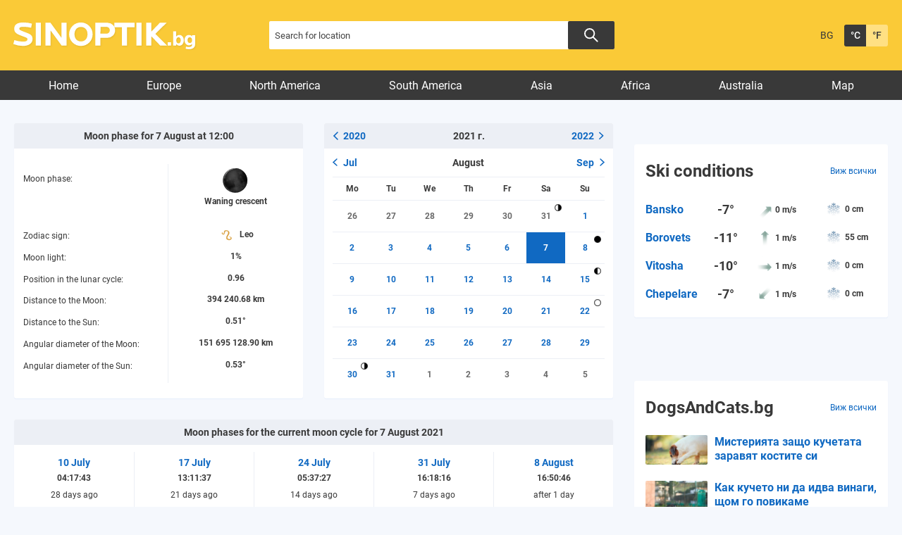

--- FILE ---
content_type: text/html; charset=UTF-8
request_url: https://weather.sinoptik.bg/moon-phase/2021/08/07
body_size: 12714
content:
<!DOCTYPE html>
<html lang="bg">
<head>

    <!-- test 111 -->
    <meta charset="UTF-8">
    <meta name="robots" content="index, follow, max-image-preview:large">
    <link rel="dns-prefetch" href="//m.netinfo.bg">
    <link rel="dns-prefetch" href="//a.abv.bg">
    <link rel="dns-prefetch" href="//diff3.smartadserver.com">
    <link rel="stylesheet" href="https://m3.netinfo.bg/sinoptik/css/main-4.7.min.css?v=20250905">
    <!-- <link rel="stylesheet" href="https://apisinoptik.ni.bg/resources/css/main-4.7.min.css"> -->
    <link rel="stylesheet" href="https://m3.netinfo.bg/sinoptik/css/jquery-ui.css">
    <link rel="stylesheet" href="https://cdnjs.cloudflare.com/ajax/libs/Chart.js/2.8.0/Chart.min.css">
    <!--[if IE]>
    <link href="https://m3.netinfo.bg/sinoptik/css/ie_only_style-0.1.css" rel="stylesheet" type="text/css"><![endif]-->
    <!--[if IE 9]>
    <link href="https://m3.netinfo.bg/sinoptik/css/ie9_only_style.css" rel="stylesheet" type="text/css" media="all"><![endif]-->
                <link rel="stylesheet" href="https://m3.netinfo.bg/sinoptik/css/moon-0.2.css">            <link rel="shortcut icon" type="image/x-icon"
          href="https://m.netinfo.bg/sinoptik/images/favicon.ico?v=1">
    <script src="https://m5.netinfo.bg/jquery/niquery.js"></script>
    <script src="https://m4.netinfo.bg/sinoptik/js/jquery-ui.js"></script>
    <script src="https://m4.netinfo.bg/sinoptik/js/plugins.min.js"></script>
    
    <script src="https://sinoptik.bg/js/interface.js?v=20250624"></script>
    <script src="https://cdnjs.cloudflare.com/ajax/libs/Chart.js/2.8.0/Chart.bundle.min.js"></script>
    <script src="https://m.netinfo.bg/assets/richMedia.js?v=07" crossorigin="anonymous"></script>
    <!--[if lt IE 9]>
    <script src="https://html5shiv.googlecode.com/svn/trunk/html5.js"></script><![endif]-->
    <title>Moon phase for  7 August 2021 at 12:00 - Sinoptik.bg</title>
    <meta name="description" content="Waning crescent, zodiac sign: leo, moon light: 1%, position in the lunar cycle: 0.96. Moon phases for year 2021">
    <meta property="fb:admins" content="692215833">
    <meta property="fb:app_id" content="175064929208472">
    <!--<meta property="og:title" content="Moon phase for  7 August 2021 at 12:00 - Sinoptik.bg"> -->
    <meta property="og:title" content="Moon phase for  7 August 2021 at 12:00 - Sinoptik.bg">
    <meta property="og:type" content="article">

    <meta property="og:url" content="https://weather.sinoptik.bg/moon-phase/2021/08/07">
    <meta property="og:image" content="https://m.netinfo.bg/sinoptik/icons/moon/big/m29.jpg">
    <meta property="og:image:width" content="655">
    <meta property="og:image:height" content="356">
    <meta property="og:site_name" content="Weather.sinoptik.bg - Weather forecasts and conditions for 80 000 locations in the whole world">
    <meta property="og:description" content="">
  

            <link rel="alternate" href="https://www.sinoptik.bg/moon-phase/2021/08/07" hreflang="bg-BG">
        <link rel="alternate" href="https://weather.sinoptik.bg/moon-phase/2021/08/07" hreflang="en-BG">
        <link rel="canonical"
              href="https://weather.sinoptik.bg/moon-phase/2021/08/07">

        <link rel="alternate" media="only screen and (max-width: 640px)"
              href="https://m.sinoptik.bg/moon-phase/2021/08/07">
        <link rel="alternate" media="only screen and (max-width: 640px)" href="https://m.sinoptik.bg/moon-phase/2021/08/07">

        
    
        

    <link rel="manifest" href="/manifest.json">
    <script>
        console.log('New Foreca API');
        function getCookie(name) {
            var value = "; " + document.cookie;
            var parts = value.split("; " + name + "=");
            if (parts.length == 2) return parts.pop().split(";").shift();
        }

        var segmentsnetinfo;
        var dmpcity;
        var sas_target_netinfo = "";


        if (typeof (Storage) !== "undefined") {
            segmentsnetinfo = localStorage.getItem('NetinfoSegs');
            dmpcity = localStorage.getItem('NetinfoRegion');
        } else if (navigator.cookieEnabled) {
            segmentsnetinfo = getCookie('NetinfoSegs');
            dmpcity = getCookie('NetinfoRegion');
        }

        if (segmentsnetinfo != null) {
            segmentsnetinfo = segmentsnetinfo.replace(/\[|\]/g, '');
            segmentsnetinfo = segmentsnetinfo.split('.');

            for (x in segmentsnetinfo) {
                sas_target_netinfo += 'netinfodmp=' + segmentsnetinfo[x] + ';';
            }
        }
        if (dmpcity != null) {
            sas_target_netinfo += 'dmpcity=' + dmpcity + ';';
        }
    </script>
    <script src="https://cdn.onesignal.com/sdks/OneSignalSDK.js" async></script>
    <script>
        var OneSignal = window.OneSignal || [];
        OneSignal.push(["init", {
            appId: "62a81730-cb16-426d-a1fa-2dd4bf74186e",
            autoRegister: true,
            requiresUserPrivacyConsent: true,
            welcomeNotification: {
                "title": "Sinoptik",
                "message": "Благодарим ви за абонамента",
            },
            notifyButton: {
                enable: true,
                displayPredicate: function () {
                    return OneSignal.isPushNotificationsEnabled()
                        .then(function (isEnabled) {
                            return !isEnabled;
                        });
                },
                size: 'small',
                prenotify: true,
                showCredit: false,
                text: {
                    'tip.state.unsubscribed': 'Получaвайте известия от Sinoptik',
                    'tip.state.subscribed': "Абонирани сте за известия",
                    'tip.state.blocked': "Блокирахте получаването на известия",
                    'message.prenotify': 'Натиснете тук за абонамент за известия',
                    'message.action.subscribed': "Благодарим за абонамента!",
                    'message.action.resubscribed': "Абонирани сте за известия",
                    'message.action.unsubscribed': "Изпращането на известия е прекратено",
                    'dialog.main.title': 'Настройки на известията',
                    'dialog.main.button.subscribe': 'Абонирайте се',
                    'dialog.main.button.unsubscribe': 'Прекратяване на абонамента',
                    'dialog.blocked.title': 'Отблокиране на известията',
                    'dialog.blocked.message': "Следвайте инструкциите, за да активирате известията:"
                },
                colors: {
                    'circle.background': 'rgb(42,42,42)',
                    'badge.background': 'rgb(42,42,42)',
                    'dialog.button.background': 'rgb(42,42,42)',
                    'dialog.button.background.hovering': 'rgb(248,248,248)',
                },
            }
        }]);
        OneSignal.push(function () {
            var tags = {};
            if (dmpcity != null) {
                tags["dmpcity"] = dmpcity;
            }
            if (segmentsnetinfo != null) {
                if (typeof (segmentsnetinfo) === 'string') {
                    segmentsnetinfo = segmentsnetinfo.replace(/\[|\]/g, '');
                    segmentsnetinfo = segmentsnetinfo.split(',');
                }

                for (segment of segmentsnetinfo) {
                    tags[segment] = 1;
                }
            }

            if (Object.keys(tags).length) {
                OneSignal.sendTags(tags);
            }
        });

        //cookie must contain string "2222222" or with more "2" (up to 15)
        if (/2{5,15}/.test(getCookie('netinfo_consent_bit'))) {
            var consent = true;
        }
        setTimeout(userTappedProvideConsentButton, 2000);

        function userTappedProvideConsentButton() {
            if (typeof consent !== 'undefined') {
                // Will initialize the SDK and register for push notifications
                OneSignal.push(function () {
                    OneSignal.provideUserConsent(true);
                });
            }
        }
    </script>


    <script async="async" src='https://www.googletagservices.com/tag/js/gpt.js'></script>
    <script>
        var googletag = googletag || {};
        googletag.cmd = googletag.cmd || [];
    </script>

        <script src="https://lib.wtg-ads.com/publisher/www.sinoptik.bg/lib.min.js" async></script>
    <script src="https://btloader.com/tag?o=5194763873026048&upapi=true"></script>

    <script>
        var w2g = w2g || {};
        w2g.targeting = {};
        w2g.hostname = 'www.sinoptik.bg';

        /* modify SAS target with Krux segments */
        sas_target = ';abtest=A;' + ';' + sas_target_netinfo;
        sas_target += ';' + sas_target_netinfo;
        sas_target = sas_target.replace("&", ";");
        

        $.ajax({ 
            url: '/ivt.php?ip=13.59.62.144',
            type: 'GET',
            dataType: 'text',
            timeout: 700,//ms
            success: function (data) {
                sas_target += ';ivt=' + data + ';';;
                w2g.targeting['ivt'] = [data];//JIC
                console.log("ivt: " + data );
            },
            error: function (error) {
                sas_target += ';ivt=0;';
                w2g.targeting['ivt'] = ['0'];//JIC
                console.log("ivt failed: ", error);
            }
        });
        
        /* modify SAS target with Krux segments */
        var dfp_target = sas_target.split(";");
        dfp_target.forEach(function (entry) {
            onetarget = entry.split("=");
            if (w2g.targeting[onetarget[0]] === 'undefined' || w2g.targeting[onetarget[0]] === null || !w2g.targeting[onetarget[0]]) {
                w2g.targeting[onetarget[0]] = [onetarget[1]];
            } else {
                w2g.targeting[onetarget[0]].push(onetarget[1]);
            }
        });

        w2g.cmd = w2g.cmd || [];
        if (/2{5,15}/.test(getCookie('netinfo_consent_bit'))) {
            var consent = true;
        }
        if (typeof consent !== 'undefined') {
            w2g.cmd.push(function () {
                w2g.run(consent);
            });
        }


    </script>
        
    <!-- Facebook Pixel Code -->
    <script>
    !function(f,b,e,v,n,t,s) {if(f.fbq)return;n=f.fbq=function(){n.callMethod?
    n.callMethod.apply(n,arguments):n.queue.push(arguments)};
    if(!f._fbq)f._fbq=n;n.push=n;n.loaded=!0;n.version='2.0';
    n.queue=[];t=b.createElement(e);t.async=!0;
    t.src=v;s=b.getElementsByTagName(e)[0];
    s.parentNode.insertBefore(t,s)}(window, document,'script',
    'https://connect.facebook.net/en_US/fbevents.js');
    fbq('init', '757451251371059');
    fbq('track', 'PageView');
    </script>
    
    <!-- End Facebook Pixel Code -->
    
    <!--  
        <style type="text/css">nav li a {
                padding: 7px 25px 2px;
                padding: 8px 21px 2px \9; /*ie8 fix*/
            }
        </style>
     -->

</head>
<body>
    <noscript>
        <img
            src="https://www.facebook.com/tr?id=757451251371059&ev=PageView&noscript=1"
            height="1" width="1" style="display:none" alt="">
    </noscript>
    <!-- Google Tag Manager -->
<script>
  dataLayer = [];
</script>
<noscript><iframe src="//www.googletagmanager.com/ns.html?id=GTM-54V594"
height="0" width="0" style="display:none;visibility:hidden"></iframe></noscript>
<script>(function(w,d,s,l,i){w[l]=w[l]||[];w[l].push({'gtm.start':
new Date().getTime(),event:'gtm.js'});var f=d.getElementsByTagName(s)[0],
j=d.createElement(s),dl=l!='dataLayer'?'&l='+l:'';j.async=true;j.src=
'//www.googletagmanager.com/gtm.js?id='+i+dl;f.parentNode.insertBefore(j,f);
})(window,document,'script','dataLayer','GTM-54V594');</script>
<!-- End Google Tag Manager -->

    <!-- HEADER BEGIN -->
    <header class="headerMain">
        <div class="wrapper">
            <a href="https://weather.sinoptik.bg/" class="sinoptikLogo" >Weather forecasts from Sinoptik.bg</a>
            <div class="searchTop">
                <form method="get" action="https://weather.sinoptik.bg/search">
                    <input type="text" id="searchField" name="q" title="Search for location"
                            value=""
                            class="searchTopField blur">
                            <button class="searchTopButton"></button>
                    <!-- <button class="searchTopButton">Search</button> -->
                    
                    <!-- <p class="radioButtons">
                        <input type="radio" id="inSinoptik" name="in" value="sinoptik" checked="checked"/>
                        <label for="inSinoptik">In Sinoptik.bg</label>
                        <input type="radio" id="inMap" name="in" value="map"/>
                        <label for="inMap">In map</label>
                    </p> -->
                </form>
            </div>
            <div class="memberArea_tempScales">
                <div class="tempScales">
                                            <a href="https://www.sinoptik.bg/moon-phase/2021/08/07" class="langSelect"
                            title="Българска версия">BG</a>
                                    </div>
                <div class="tempScales">
                    <a href="javascript:;" onclick="SetCookie('units', 'C', 1500, '/', '.sinoptik.bg');
                                    window.location.reload();"
                        class="tempDegree selected"
                        title="Celsius">&deg;C</a>
                    <a href="javascript:;" onclick="SetCookie('units', 'F', 1500, '/', '.sinoptik.bg');
                                    window.location.reload();"
                        class="tempFahrenheit"
                        title="Fahrenheit">&deg;F</a>
                </div>
            </div>
            <!-- <div class="mobileSocialWidgets">
                <a href="https://m.sinoptik.bg/?view=mobile" target="_blank"
                    class="mobile"
                    title="Mobile version">Mobile version</a>
                <a href="http://www.facebook.com/Sinoptik.bg" target="_blank" class="fb"
                    title="Become a fan">Become a fan</a>
                <a href="https://instagram.com/sinoptik.bg" target="_blank" class="insta"
                    title="Instagram account">Instagram account</a>
                <a href="https://weather.sinoptik.bg/widgets" class="widgetsIco"
                    title="Weather in your site">Weather in your site</a>
            </div> -->
        </div>
    </header>
    <!-- HEADER END -->
                       
    <!-- NAVIGATION BEGIN -->
    <nav>
         
        <div class="wrapper">
            <ul>
                <li class="first">
                    <a href="https://weather.sinoptik.bg/">Home</a>
                </li>
                                    <li>
                        <a href="https://weather.sinoptik.bg/locations/europe">Europe</a>
                    </li>
                    <li>
                        <a href="https://weather.sinoptik.bg/locations/north-america">North America</a>
                    </li>
                    <li>
                        <a href="https://weather.sinoptik.bg/locations/south-america">South America</a>
                    </li>
                    <li>
                        <a href="https://weather.sinoptik.bg/locations/asia">Asia</a>
                    </li>
                    <li>
                        <a href="https://weather.sinoptik.bg/locations/africa">Africa</a>
                    </li>
                    <li>
                        <a href="https://weather.sinoptik.bg/locations/australia">Australia</a>
                    </li>
                    <li class="last">
                        <a href="https://weather.sinoptik.bg/map">Map</a>
                    </li>
                                            </ul>       
        </div>
    </nav>
    <!-- NAVIGATION END --> 
   
    <div class="wrapper">
    

        <div style="text-align:center">
<!--    <script>
        //create fake element, that will be removed by AdBlocker
        var test = document.createElement('div');
        test.innerHTML = '&nbsp;';
        test.className = 'adsbox';
        document.body.appendChild(test);
        setTimeout(function(){ doFallback(); },2000);
        

        //if that element is remved - show Adwise
        function doFallback(){
            if ($('.adsbox').length<3) {
                adwise_w = 728;
                adwise_h = 90;
                adwise_publisher_id = 2307;
                adwise_channel_id = 2;
                adwise_ads = 2;
                document.write('<script src="//i.adwise.bg/context/context-0.1.js"><\/script>');
            }
        }
    </script>-->
</div>

        <!-- CONTAINER BEGIN -->
        <div class="container">

            
            <!-- MY CITIES BEGIN -->
                        <!-- MY CITIES END -->

            
            <!-- MAIN BLOCK BEGIN -->
            
            <div class="main-responsive-grid ">
                <div class="mainBlock "> 
                
                    <div class="article-header">
                                            </div>
                    <div class="category-title">
                        <h1>
                                                    </h1>
                    </div>
                                            <div class="moon-phase-container">
    <div class="tblBlock currentBlock">
        <h2>Moon phase for  7 August at 12:00</h2>
        <div class="moon-phase-lables">
            <div class="wf5dayContent">
                <span class="wf5dayHeading wf5dayMoonPhaseHeading">Moon phase:</span>
                <span class="wf5dayHeading">Zodiac sign:</span>
                <span class="wf5dayHeading">Moon light:</span>
                <span class="wf5dayHeading wf5dayMoonCycleHeading">Position in the lunar cycle:</span>            
                <span class="wf5dayHeading">Distance to the Moon:</span>
                <span class="wf5dayHeading">Distance to the Sun:</span>
                <span class="wf5dayHeading">Angular diameter of the Moon:</span>
                <span class="wf5dayHeading">Angular diameter of the Sun:</span>
            </div>        
            <div class="wf5dayRightContent">
                <div class="wfFridayContent wf5dayRight">
                    <span class="wf5dayRighValue wf5dayRightMoonPhaseValue">
                        <img src="https://m.netinfo.bg/sinoptik/icons/moon/m29.png" width="37" height="38" alt="Waning crescent">
                        <br>
                        Waning crescent                    </span>
                    <span class="wf5dayRighValue wf5dayRighValueZodia">
                        <img src="https://m.netinfo.bg/sinoptik/icons/zodiac/small/Leo.png" alt="">
                        Leo                    </span>
                    <span class="wf5dayRighValue">
                        1%                    </span>
                    <span class="wf5dayRighValue wf5dayRightMoonCycleValue">
                        0.96                    </span>
                    <span class="wf5dayRighValue">
                        394 240.68 km                    </span>
                    <span class="wf5dayRighValue">
                        0.51&deg;                    </span>
                    <span class="wf5dayRighValue">
                        151 695 128.90 km                    </span>
                    <span class="wf5dayRighValue">
                        0.53&deg;                    </span>
                </div>
            </div>
        </div>
    </div>

    <div class="tblBlock calendarBlock">
        <h2>
                                        <a href="https://weather.sinoptik.bg/moon-phase/2020" class="headLink leftLink">
                    <svg xmlns="http://www.w3.org/2000/svg" width="6.717" height="11.303" viewBox="0 0 6.717 11.303">
                        <g data-name="Group 9432" transform="translate(5.656 1.061) rotate(90)">
                            <path data-name="Line 104" d="M0,4.6,4.6,0" transform="translate(4.596 0) rotate(90)" fill="none" stroke-linecap="round" stroke-width="1.5"/>
                            <path data-name="Line 104" d="M0,0,4.6,4.586" transform="translate(9.182 0) rotate(90)" fill="none" stroke-linecap="round" stroke-width="1.5"/>
                        </g>
                    </svg> 2020                </a>
                        2021 г.
                            <a href="https://weather.sinoptik.bg/moon-phase/2022" class="headLink rightLink">
                    2022                    <svg xmlns="http://www.w3.org/2000/svg" width="6.717" height="11.303" viewBox="0 0 6.717 11.303">
                        <g data-name="Group 9432" transform="translate(5.656 1.061) rotate(90)">
                            <path data-name="Line 104" d="M0,4.6,4.6,0" transform="translate(4.596 0) rotate(90)" fill="none" stroke-linecap="round" stroke-width="1.5"/>
                            <path data-name="Line 104" d="M0,0,4.6,4.586" transform="translate(9.182 0) rotate(90)" fill="none" stroke-linecap="round" stroke-width="1.5"/>
                        </g>
                    </svg>
                </a>
                    </h2>
        <div class="calendar-container">
            <table class="calendar">

<tr>
<th class="prev" colspan="2"><a href="https://weather.sinoptik.bg/moon-phase/2021/07">Jul</a></th>
<th colspan="3">August</th>
<th class="next" colspan="2"><a href="https://weather.sinoptik.bg/moon-phase/2021/09">Sep</a></th>
</tr>

<tr class="weekdays">
<td class="c1">Mo</td><td class="c2">Tu</td><td class="c3">We</td><td class="c4">Th</td><td class="c5">Fr</td><td class="c6">Sa</td><td class="c7">Su</td>
</tr>

<tr class="r1">
<td class="other c1 "><a href="https://weather.sinoptik.bg/moon-phase/2021/07/26" class="">26</a></td><td class="other c2 "><a href="https://weather.sinoptik.bg/moon-phase/2021/07/27" class="">27</a></td><td class="other c3 "><a href="https://weather.sinoptik.bg/moon-phase/2021/07/28" class="">28</a></td><td class="other c4 "><a href="https://weather.sinoptik.bg/moon-phase/2021/07/29" class="">29</a></td><td class="other c5 "><a href="https://weather.sinoptik.bg/moon-phase/2021/07/30" class="">30</a></td><td class="other c6 weekend"><a href="https://weather.sinoptik.bg/moon-phase/2021/07/31" class="last_quarter">31</a></td><td class="c7 weekend"><a href="https://weather.sinoptik.bg/moon-phase/2021/08/01" class="">1</a></td>
</tr>

<tr class="r2">
<td class="c1 "><a href="https://weather.sinoptik.bg/moon-phase/2021/08/02" class="">2</a></td><td class="c2 "><a href="https://weather.sinoptik.bg/moon-phase/2021/08/03" class="">3</a></td><td class="c3 "><a href="https://weather.sinoptik.bg/moon-phase/2021/08/04" class="">4</a></td><td class="c4 "><a href="https://weather.sinoptik.bg/moon-phase/2021/08/05" class="">5</a></td><td class="c5 "><a href="https://weather.sinoptik.bg/moon-phase/2021/08/06" class="">6</a></td><td class="c6 weekend selected"><a href="https://weather.sinoptik.bg/moon-phase/2021/08/07" class="">7</a></td><td class="c7 weekend"><a href="https://weather.sinoptik.bg/moon-phase/2021/08/08" class="new_moon">8</a></td>
</tr>

<tr class="r3">
<td class="c1 "><a href="https://weather.sinoptik.bg/moon-phase/2021/08/09" class="">9</a></td><td class="c2 "><a href="https://weather.sinoptik.bg/moon-phase/2021/08/10" class="">10</a></td><td class="c3 "><a href="https://weather.sinoptik.bg/moon-phase/2021/08/11" class="">11</a></td><td class="c4 "><a href="https://weather.sinoptik.bg/moon-phase/2021/08/12" class="">12</a></td><td class="c5 "><a href="https://weather.sinoptik.bg/moon-phase/2021/08/13" class="">13</a></td><td class="c6 weekend"><a href="https://weather.sinoptik.bg/moon-phase/2021/08/14" class="">14</a></td><td class="c7 weekend"><a href="https://weather.sinoptik.bg/moon-phase/2021/08/15" class="first_quarter">15</a></td>
</tr>

<tr class="r4">
<td class="c1 "><a href="https://weather.sinoptik.bg/moon-phase/2021/08/16" class="">16</a></td><td class="c2 "><a href="https://weather.sinoptik.bg/moon-phase/2021/08/17" class="">17</a></td><td class="c3 "><a href="https://weather.sinoptik.bg/moon-phase/2021/08/18" class="">18</a></td><td class="c4 "><a href="https://weather.sinoptik.bg/moon-phase/2021/08/19" class="">19</a></td><td class="c5 "><a href="https://weather.sinoptik.bg/moon-phase/2021/08/20" class="">20</a></td><td class="c6 weekend"><a href="https://weather.sinoptik.bg/moon-phase/2021/08/21" class="">21</a></td><td class="c7 weekend"><a href="https://weather.sinoptik.bg/moon-phase/2021/08/22" class="full_moon">22</a></td>
</tr>

<tr class="r5">
<td class="c1 "><a href="https://weather.sinoptik.bg/moon-phase/2021/08/23" class="">23</a></td><td class="c2 "><a href="https://weather.sinoptik.bg/moon-phase/2021/08/24" class="">24</a></td><td class="c3 "><a href="https://weather.sinoptik.bg/moon-phase/2021/08/25" class="">25</a></td><td class="c4 "><a href="https://weather.sinoptik.bg/moon-phase/2021/08/26" class="">26</a></td><td class="c5 "><a href="https://weather.sinoptik.bg/moon-phase/2021/08/27" class="">27</a></td><td class="c6 weekend"><a href="https://weather.sinoptik.bg/moon-phase/2021/08/28" class="">28</a></td><td class="c7 weekend"><a href="https://weather.sinoptik.bg/moon-phase/2021/08/29" class="">29</a></td>
</tr>

<tr class="r6">
<td class="c1 "><a href="https://weather.sinoptik.bg/moon-phase/2021/08/30" class="last_quarter">30</a></td><td class="c2 "><a href="https://weather.sinoptik.bg/moon-phase/2021/08/31" class="">31</a></td><td class="other c3 "><a href="https://weather.sinoptik.bg/moon-phase/2021/09/01" class="">1</a></td><td class="other c4 "><a href="https://weather.sinoptik.bg/moon-phase/2021/09/02" class="">2</a></td><td class="other c5 "><a href="https://weather.sinoptik.bg/moon-phase/2021/09/03" class="">3</a></td><td class="other c6 weekend"><a href="https://weather.sinoptik.bg/moon-phase/2021/09/04" class="">4</a></td><td class="other c7 weekend"><a href="https://weather.sinoptik.bg/moon-phase/2021/09/05" class="">5</a></td>
</tr>

</table>        </div>
    </div>
</div>
    <div class="tblBlock huntBlock">
        <h2>Moon phases for the current moon cycle for  7 August 2021</h2>
        <div class="wf5dayRightContent">
                                        <a class="wfFridayContent wf5dayRight first" href="https://weather.sinoptik.bg/moon-phase/2021/07/10" title="See moon phase for 10 July">
                    <span class="wf5dayRighValue wf5dayRighDateValue">
                        <strong>
                            10 July                        </strong>
                        <br>
                        04:17:43                    </span>
                    <span class="wf5dayRighValue wf5dayRighValueZodia">
                                                28 days ago                    </span>
                    <span class="wf5dayRighValue wf5dayRightMoonPhaseValue">
                        <img src="https://m.netinfo.bg/sinoptik/icons/moon/m1.png" width="37" height="38" alt="New moon">
                        <br>
                        New moon                    </span>
                    <span class="wf5dayRighValue wf5dayRighValueZodia help" title="Moon light: 0% / Position in the lunar cycle: 0">
                        0% / 0                    </span>
                </a>
                                            <a class="wfFridayContent wf5dayRight" href="https://weather.sinoptik.bg/moon-phase/2021/07/17" title="See moon phase for 17 July">
                    <span class="wf5dayRighValue wf5dayRighDateValue">
                        <strong>
                            17 July                        </strong>
                        <br>
                        13:11:37                    </span>
                    <span class="wf5dayRighValue wf5dayRighValueZodia">
                                                21 days ago                    </span>
                    <span class="wf5dayRighValue wf5dayRightMoonPhaseValue">
                        <img src="https://m.netinfo.bg/sinoptik/icons/moon/m8.png" width="37" height="38" alt="First quarter">
                        <br>
                        First quarter                    </span>
                    <span class="wf5dayRighValue wf5dayRighValueZodia help" title="Moon light: 50% / Position in the lunar cycle: 0.25">
                        50% / 0.25                    </span>
                </a>
                                            <a class="wfFridayContent wf5dayRight" href="https://weather.sinoptik.bg/moon-phase/2021/07/24" title="See moon phase for 24 July">
                    <span class="wf5dayRighValue wf5dayRighDateValue">
                        <strong>
                            24 July                        </strong>
                        <br>
                        05:37:27                    </span>
                    <span class="wf5dayRighValue wf5dayRighValueZodia">
                                                14 days ago                    </span>
                    <span class="wf5dayRighValue wf5dayRightMoonPhaseValue">
                        <img src="https://m.netinfo.bg/sinoptik/icons/moon/m16.png" width="37" height="38" alt="Full moon">
                        <br>
                        Full moon                    </span>
                    <span class="wf5dayRighValue wf5dayRighValueZodia help" title="Moon light: 100% / Position in the lunar cycle: 0.5">
                        100% / 0.5                    </span>
                </a>
                                            <a class="wfFridayContent wf5dayRight" href="https://weather.sinoptik.bg/moon-phase/2021/07/31" title="See moon phase for 31 July">
                    <span class="wf5dayRighValue wf5dayRighDateValue">
                        <strong>
                            31 July                        </strong>
                        <br>
                        16:18:16                    </span>
                    <span class="wf5dayRighValue wf5dayRighValueZodia">
                                                7 days ago                    </span>
                    <span class="wf5dayRighValue wf5dayRightMoonPhaseValue">
                        <img src="https://m.netinfo.bg/sinoptik/icons/moon/m23.png" width="37" height="38" alt="Last quarter">
                        <br>
                        Last quarter                    </span>
                    <span class="wf5dayRighValue wf5dayRighValueZodia help" title="Moon light: 50% / Position in the lunar cycle: 0.75">
                        50% / 0.75                    </span>
                </a>
                                            <a class="wfFridayContent wf5dayRight" href="https://weather.sinoptik.bg/moon-phase/2021/08/08" title="See moon phase for  8 August">
                    <span class="wf5dayRighValue wf5dayRighDateValue">
                        <strong>
                             8 August                        </strong>
                        <br>
                        16:50:46                    </span>
                    <span class="wf5dayRighValue wf5dayRighValueZodia">
                                                after 1 day                    </span>
                    <span class="wf5dayRighValue wf5dayRightMoonPhaseValue">
                        <img src="https://m.netinfo.bg/sinoptik/icons/moon/m1.png" width="37" height="38" alt="New moon">
                        <br>
                        New moon                    </span>
                    <span class="wf5dayRighValue wf5dayRighValueZodia help" title="Moon light: 0% / Position in the lunar cycle: 0">
                        0% / 0                    </span>
                </a>
                                    </div>
    </div>

    <div class="tblBlock huntBlock">
        <h2>Moon phases for the days after  7 August 2021</h2>
        <div class="wf5dayRightContent">
                                        <a class="wfFridayContent wf5dayRight first" href="https://weather.sinoptik.bg/moon-phase/2021/08/08" title="See moon phase for  8 August">
                    <span class="wf5dayRighValue wf5dayRighDateValue">
                        <strong>
                             8 August                        </strong>
                        <br>
                        12:00:00                    </span>
                    <span class="wf5dayRighValue wf5dayRightMoonPhaseValue">
                        <img src="https://m.netinfo.bg/sinoptik/icons/moon/m30.png" width="37" height="38" alt="New moon">
                        <br>
                        New moon                    </span>
                    <span class="wf5dayRighValue wf5dayRighValueZodia help" title="Moon light: 0% / Position in the lunar cycle: 0.99">
                        0% / 0.99                    </span>
                </a>
                                            <a class="wfFridayContent wf5dayRight" href="https://weather.sinoptik.bg/moon-phase/2021/08/09" title="See moon phase for  9 August">
                    <span class="wf5dayRighValue wf5dayRighDateValue">
                        <strong>
                             9 August                        </strong>
                        <br>
                        12:00:00                    </span>
                    <span class="wf5dayRighValue wf5dayRightMoonPhaseValue">
                        <img src="https://m.netinfo.bg/sinoptik/icons/moon/m2.png" width="37" height="38" alt="Waxing crescent">
                        <br>
                        Waxing crescent                    </span>
                    <span class="wf5dayRighValue wf5dayRighValueZodia help" title="Moon light: 1% / Position in the lunar cycle: 0.03">
                        1% / 0.03                    </span>
                </a>
                                            <a class="wfFridayContent wf5dayRight" href="https://weather.sinoptik.bg/moon-phase/2021/08/10" title="See moon phase for 10 August">
                    <span class="wf5dayRighValue wf5dayRighDateValue">
                        <strong>
                            10 August                        </strong>
                        <br>
                        12:00:00                    </span>
                    <span class="wf5dayRighValue wf5dayRightMoonPhaseValue">
                        <img src="https://m.netinfo.bg/sinoptik/icons/moon/m3.png" width="37" height="38" alt="Waxing crescent">
                        <br>
                        Waxing crescent                    </span>
                    <span class="wf5dayRighValue wf5dayRighValueZodia help" title="Moon light: 4% / Position in the lunar cycle: 0.06">
                        4% / 0.06                    </span>
                </a>
                                            <a class="wfFridayContent wf5dayRight" href="https://weather.sinoptik.bg/moon-phase/2021/08/11" title="See moon phase for 11 August">
                    <span class="wf5dayRighValue wf5dayRighDateValue">
                        <strong>
                            11 August                        </strong>
                        <br>
                        12:00:00                    </span>
                    <span class="wf5dayRighValue wf5dayRightMoonPhaseValue">
                        <img src="https://m.netinfo.bg/sinoptik/icons/moon/m4.png" width="37" height="38" alt="Waxing crescent">
                        <br>
                        Waxing crescent                    </span>
                    <span class="wf5dayRighValue wf5dayRighValueZodia help" title="Moon light: 9% / Position in the lunar cycle: 0.1">
                        9% / 0.1                    </span>
                </a>
                                            <a class="wfFridayContent wf5dayRight" href="https://weather.sinoptik.bg/moon-phase/2021/08/12" title="See moon phase for 12 August">
                    <span class="wf5dayRighValue wf5dayRighDateValue">
                        <strong>
                            12 August                        </strong>
                        <br>
                        12:00:00                    </span>
                    <span class="wf5dayRighValue wf5dayRightMoonPhaseValue">
                        <img src="https://m.netinfo.bg/sinoptik/icons/moon/m5.png" width="37" height="38" alt="Waxing crescent">
                        <br>
                        Waxing crescent                    </span>
                    <span class="wf5dayRighValue wf5dayRighValueZodia help" title="Moon light: 16% / Position in the lunar cycle: 0.13">
                        16% / 0.13                    </span>
                </a>
                                    </div>
    </div>


    <div class="tblBlock listBlock" id="year">
        <div>
            <div id="listHeading">
                                    <a href="https://weather.sinoptik.bg/moon-phase/2020#year" class="headLink leftLink">
                    <svg xmlns="http://www.w3.org/2000/svg" width="6.717" height="11.303" viewBox="0 0 6.717 11.303">
                        <g data-name="Group 9432" transform="translate(5.656 1.061) rotate(90)">
                            <path data-name="Line 104" d="M0,4.6,4.6,0" transform="translate(4.596 0) rotate(90)" fill="none" stroke-linecap="round" stroke-width="1.5"></path>
                            <path data-name="Line 104" d="M0,0,4.6,4.586" transform="translate(9.182 0) rotate(90)" fill="none" stroke-linecap="round" stroke-width="1.5"></path>
                        </g>
                    </svg> 2020                    </a>
                                Moon phases for year 2021                                    <a href="https://weather.sinoptik.bg/moon-phase/2022#year" class="headLink rightLink">
                        2022 
                        <svg xmlns="http://www.w3.org/2000/svg" width="6.717" height="11.303" viewBox="0 0 6.717 11.303">
                            <g data-name="Group 9432" transform="translate(5.656 1.061) rotate(90)">
                                <path data-name="Line 104" d="M0,4.6,4.6,0" transform="translate(4.596 0) rotate(90)" fill="none" stroke-linecap="round" stroke-width="1.5"></path>
                                <path data-name="Line 104" d="M0,0,4.6,4.586" transform="translate(9.182 0) rotate(90)" fill="none" stroke-linecap="round" stroke-width="1.5"></path>
                            </g>
                        </svg>
                    </a>
                            </div>
        </div>
                <div class="tblBlockContent clearfix">
            <div id="listHeadBlock">
                <div class="listHead item1">
                    <img src="https://m.netinfo.bg/sinoptik/icons/moon/m1.png" width="37" height="38" alt="">
                    <br>
                    New moon                </div>
                <div class="listHead">
                    <img src="https://m.netinfo.bg/sinoptik/icons/moon/m8.png" width="37" height="38" alt="">
                    <br>
                    First quarter                </div>
                <div class="listHead">
                    <img src="https://m.netinfo.bg/sinoptik/icons/moon/m16.png" width="37" height="38" alt="">
                    <br>
                    Full moon                </div>
                <div class="listHead item4">
                    <img src="https://m.netinfo.bg/sinoptik/icons/moon/m22.png" width="37" height="38" alt="">
                    <br>
                    Last quarter                </div>
            </div>
            <div class="lunar-calendar-grid">
                                                                                <span class="itemBlank item1">
                            &nbsp;
                        </span>
                                                                                                                        <span class="itemBlank item2">
                            &nbsp;
                        </span>
                                                                                                                        <span class="itemBlank item3">
                            &nbsp;
                        </span>
                                                                                                                        <a class="listItem item4" href="https://weather.sinoptik.bg/moon-phase/2021/01/06" title="See moon phase for  6 January">
                            <span>
                                <strong> 6 January</strong>
                                
                                11:38:35                            </span>
                            <span><img src="https://m.netinfo.bg/sinoptik/icons/zodiac/small/Libra.png" alt="">Libra</span>
                            
                        </a>
                                                                                                                        <a class="listItem item1" href="https://weather.sinoptik.bg/moon-phase/2021/01/13" title="See moon phase for 13 January">
                            <span>
                                <strong>13 January</strong>
                                
                                07:02:37                            </span>
                            <span><img src="https://m.netinfo.bg/sinoptik/icons/zodiac/small/Capricorn.png" alt="">Capricorn</span>
                            
                        </a>
                                                                                                                        <a class="listItem item2" href="https://weather.sinoptik.bg/moon-phase/2021/01/20" title="See moon phase for 20 January">
                            <span>
                                <strong>20 January</strong>
                                
                                23:03:35                            </span>
                            <span><img src="https://m.netinfo.bg/sinoptik/icons/zodiac/small/Taurus.png" alt="">Taurus</span>
                            
                        </a>
                                                                                                                        <a class="listItem item3" href="https://weather.sinoptik.bg/moon-phase/2021/01/28" title="See moon phase for 28 January">
                            <span>
                                <strong>28 January</strong>
                                
                                21:18:35                            </span>
                            <span><img src="https://m.netinfo.bg/sinoptik/icons/zodiac/small/Leo.png" alt="">Leo</span>
                            
                        </a>
                                                                                                                        <a class="listItem item4" href="https://weather.sinoptik.bg/moon-phase/2021/02/04" title="See moon phase for  4 February">
                            <span>
                                <strong> 4 February</strong>
                                
                                19:38:42                            </span>
                            <span><img src="https://m.netinfo.bg/sinoptik/icons/zodiac/small/Scorpio.png" alt="">Scorpio</span>
                            
                        </a>
                                                                                                                        <a class="listItem item1" href="https://weather.sinoptik.bg/moon-phase/2021/02/11" title="See moon phase for 11 February">
                            <span>
                                <strong>11 February</strong>
                                
                                21:08:11                            </span>
                            <span><img src="https://m.netinfo.bg/sinoptik/icons/zodiac/small/Aquarius.png" alt="">Aquarius</span>
                            
                        </a>
                                                                                                                        <a class="listItem item2" href="https://weather.sinoptik.bg/moon-phase/2021/02/19" title="See moon phase for 19 February">
                            <span>
                                <strong>19 February</strong>
                                
                                20:49:06                            </span>
                            <span><img src="https://m.netinfo.bg/sinoptik/icons/zodiac/small/Gemini.png" alt="">Gemini</span>
                            
                        </a>
                                                                                                                        <a class="listItem item3" href="https://weather.sinoptik.bg/moon-phase/2021/02/27" title="See moon phase for 27 February">
                            <span>
                                <strong>27 February</strong>
                                
                                10:19:36                            </span>
                            <span><img src="https://m.netinfo.bg/sinoptik/icons/zodiac/small/Virgo.png" alt="">Virgo</span>
                            
                        </a>
                                                                                                                        <a class="listItem item4" href="https://weather.sinoptik.bg/moon-phase/2021/03/06" title="See moon phase for  6 March">
                            <span>
                                <strong> 6 March</strong>
                                
                                03:32:00                            </span>
                            <span><img src="https://m.netinfo.bg/sinoptik/icons/zodiac/small/Sagittarius.png" alt="">Sagittarius</span>
                            
                        </a>
                                                                                                                        <a class="listItem item1" href="https://weather.sinoptik.bg/moon-phase/2021/03/13" title="See moon phase for 13 March">
                            <span>
                                <strong>13 March</strong>
                                
                                12:23:32                            </span>
                            <span><img src="https://m.netinfo.bg/sinoptik/icons/zodiac/small/Pisces.png" alt="">Pisces</span>
                            
                        </a>
                                                                                                                        <a class="listItem item2" href="https://weather.sinoptik.bg/moon-phase/2021/03/21" title="See moon phase for 21 March">
                            <span>
                                <strong>21 March</strong>
                                
                                16:41:46                            </span>
                            <span><img src="https://m.netinfo.bg/sinoptik/icons/zodiac/small/Cancer.png" alt="">Cancer</span>
                            
                        </a>
                                                                                                                        <a class="listItem item3" href="https://weather.sinoptik.bg/moon-phase/2021/03/28" title="See moon phase for 28 March">
                            <span>
                                <strong>28 March</strong>
                                
                                21:50:04                            </span>
                            <span><img src="https://m.netinfo.bg/sinoptik/icons/zodiac/small/Libra.png" alt="">Libra</span>
                            
                        </a>
                                                                                                                        <a class="listItem item4" href="https://weather.sinoptik.bg/moon-phase/2021/04/04" title="See moon phase for  4 April">
                            <span>
                                <strong> 4 April</strong>
                                
                                13:04:12                            </span>
                            <span><img src="https://m.netinfo.bg/sinoptik/icons/zodiac/small/Capricorn.png" alt="">Capricorn</span>
                            
                        </a>
                                                                                                                        <a class="listItem item1" href="https://weather.sinoptik.bg/moon-phase/2021/04/12" title="See moon phase for 12 April">
                            <span>
                                <strong>12 April</strong>
                                
                                05:32:56                            </span>
                            <span><img src="https://m.netinfo.bg/sinoptik/icons/zodiac/small/Aries.png" alt="">Aries</span>
                            
                        </a>
                                                                                                                        <a class="listItem item2" href="https://weather.sinoptik.bg/moon-phase/2021/04/20" title="See moon phase for 20 April">
                            <span>
                                <strong>20 April</strong>
                                
                                10:00:01                            </span>
                            <span><img src="https://m.netinfo.bg/sinoptik/icons/zodiac/small/Leo.png" alt="">Leo</span>
                            
                        </a>
                                                                                                                        <a class="listItem item3" href="https://weather.sinoptik.bg/moon-phase/2021/04/27" title="See moon phase for 27 April">
                            <span>
                                <strong>27 April</strong>
                                
                                06:33:04                            </span>
                            <span><img src="https://m.netinfo.bg/sinoptik/icons/zodiac/small/Scorpio.png" alt="">Scorpio</span>
                            
                        </a>
                                                                                                                        <a class="listItem item4" href="https://weather.sinoptik.bg/moon-phase/2021/05/03" title="See moon phase for  3 May">
                            <span>
                                <strong> 3 May</strong>
                                
                                22:51:43                            </span>
                            <span><img src="https://m.netinfo.bg/sinoptik/icons/zodiac/small/Aquarius.png" alt="">Aquarius</span>
                            
                        </a>
                                                                                                                        <a class="listItem item1" href="https://weather.sinoptik.bg/moon-phase/2021/05/11" title="See moon phase for 11 May">
                            <span>
                                <strong>11 May</strong>
                                
                                22:01:33                            </span>
                            <span><img src="https://m.netinfo.bg/sinoptik/icons/zodiac/small/Taurus.png" alt="">Taurus</span>
                            
                        </a>
                                                                                                                        <a class="listItem item2" href="https://weather.sinoptik.bg/moon-phase/2021/05/19" title="See moon phase for 19 May">
                            <span>
                                <strong>19 May</strong>
                                
                                22:13:13                            </span>
                            <span><img src="https://m.netinfo.bg/sinoptik/icons/zodiac/small/Leo.png" alt="">Leo</span>
                            
                        </a>
                                                                                                                        <a class="listItem item3" href="https://weather.sinoptik.bg/moon-phase/2021/05/26" title="See moon phase for 26 May">
                            <span>
                                <strong>26 May</strong>
                                
                                14:14:51                            </span>
                            <span><img src="https://m.netinfo.bg/sinoptik/icons/zodiac/small/Sagittarius.png" alt="">Sagittarius</span>
                            
                        </a>
                                                                                                                        <a class="listItem item4" href="https://weather.sinoptik.bg/moon-phase/2021/06/02" title="See moon phase for  2 June">
                            <span>
                                <strong> 2 June</strong>
                                
                                10:26:04                            </span>
                            <span><img src="https://m.netinfo.bg/sinoptik/icons/zodiac/small/Pisces.png" alt="">Pisces</span>
                            
                        </a>
                                                                                                                        <a class="listItem item1" href="https://weather.sinoptik.bg/moon-phase/2021/06/10" title="See moon phase for 10 June">
                            <span>
                                <strong>10 June</strong>
                                
                                13:54:05                            </span>
                            <span><img src="https://m.netinfo.bg/sinoptik/icons/zodiac/small/Gemini.png" alt="">Gemini</span>
                            
                        </a>
                                                                                                                        <a class="listItem item2" href="https://weather.sinoptik.bg/moon-phase/2021/06/18" title="See moon phase for 18 June">
                            <span>
                                <strong>18 June</strong>
                                
                                06:54:44                            </span>
                            <span><img src="https://m.netinfo.bg/sinoptik/icons/zodiac/small/Virgo.png" alt="">Virgo</span>
                            
                        </a>
                                                                                                                        <a class="listItem item3" href="https://weather.sinoptik.bg/moon-phase/2021/06/24" title="See moon phase for 24 June">
                            <span>
                                <strong>24 June</strong>
                                
                                21:40:14                            </span>
                            <span><img src="https://m.netinfo.bg/sinoptik/icons/zodiac/small/Capricorn.png" alt="">Capricorn</span>
                            
                        </a>
                                                                                                                        <a class="listItem item4" href="https://weather.sinoptik.bg/moon-phase/2021/07/02" title="See moon phase for  2 July">
                            <span>
                                <strong> 2 July</strong>
                                
                                00:12:39                            </span>
                            <span><img src="https://m.netinfo.bg/sinoptik/icons/zodiac/small/Aries.png" alt="">Aries</span>
                            
                        </a>
                                                                                                                        <a class="listItem item1" href="https://weather.sinoptik.bg/moon-phase/2021/07/10" title="See moon phase for 10 July">
                            <span>
                                <strong>10 July</strong>
                                
                                04:17:43                            </span>
                            <span><img src="https://m.netinfo.bg/sinoptik/icons/zodiac/small/Cancer.png" alt="">Cancer</span>
                            
                        </a>
                                                                                                                        <a class="listItem item2" href="https://weather.sinoptik.bg/moon-phase/2021/07/17" title="See moon phase for 17 July">
                            <span>
                                <strong>17 July</strong>
                                
                                13:11:37                            </span>
                            <span><img src="https://m.netinfo.bg/sinoptik/icons/zodiac/small/Libra.png" alt="">Libra</span>
                            
                        </a>
                                                                                                                        <a class="listItem item3" href="https://weather.sinoptik.bg/moon-phase/2021/07/24" title="See moon phase for 24 July">
                            <span>
                                <strong>24 July</strong>
                                
                                05:37:27                            </span>
                            <span><img src="https://m.netinfo.bg/sinoptik/icons/zodiac/small/Aquarius.png" alt="">Aquarius</span>
                            
                        </a>
                                                                                                                        <a class="listItem item4" href="https://weather.sinoptik.bg/moon-phase/2021/07/31" title="See moon phase for 31 July">
                            <span>
                                <strong>31 July</strong>
                                
                                16:18:16                            </span>
                            <span><img src="https://m.netinfo.bg/sinoptik/icons/zodiac/small/Taurus.png" alt="">Taurus</span>
                            
                        </a>
                                                                                                                        <a class="listItem item1" href="https://weather.sinoptik.bg/moon-phase/2021/08/08" title="See moon phase for  8 August">
                            <span>
                                <strong> 8 August</strong>
                                
                                16:50:46                            </span>
                            <span><img src="https://m.netinfo.bg/sinoptik/icons/zodiac/small/Leo.png" alt="">Leo</span>
                            
                        </a>
                                                                                                                        <a class="listItem item2" href="https://weather.sinoptik.bg/moon-phase/2021/08/15" title="See moon phase for 15 August">
                            <span>
                                <strong>15 August</strong>
                                
                                18:21:04                            </span>
                            <span><img src="https://m.netinfo.bg/sinoptik/icons/zodiac/small/Scorpio.png" alt="">Scorpio</span>
                            
                        </a>
                                                                                                                        <a class="listItem item3" href="https://weather.sinoptik.bg/moon-phase/2021/08/22" title="See moon phase for 22 August">
                            <span>
                                <strong>22 August</strong>
                                
                                15:02:15                            </span>
                            <span><img src="https://m.netinfo.bg/sinoptik/icons/zodiac/small/Aquarius.png" alt="">Aquarius</span>
                            
                        </a>
                                                                                                                        <a class="listItem item4" href="https://weather.sinoptik.bg/moon-phase/2021/08/30" title="See moon phase for 30 August">
                            <span>
                                <strong>30 August</strong>
                                
                                10:15:02                            </span>
                            <span><img src="https://m.netinfo.bg/sinoptik/icons/zodiac/small/Gemini.png" alt="">Gemini</span>
                            
                        </a>
                                                                                                                        <a class="listItem item1" href="https://weather.sinoptik.bg/moon-phase/2021/09/07" title="See moon phase for  7 September">
                            <span>
                                <strong> 7 September</strong>
                                
                                03:52:01                            </span>
                            <span><img src="https://m.netinfo.bg/sinoptik/icons/zodiac/small/Virgo.png" alt="">Virgo</span>
                            
                        </a>
                                                                                                                        <a class="listItem item2" href="https://weather.sinoptik.bg/moon-phase/2021/09/13" title="See moon phase for 13 September">
                            <span>
                                <strong>13 September</strong>
                                
                                23:41:20                            </span>
                            <span><img src="https://m.netinfo.bg/sinoptik/icons/zodiac/small/Sagittarius.png" alt="">Sagittarius</span>
                            
                        </a>
                                                                                                                        <a class="listItem item3" href="https://weather.sinoptik.bg/moon-phase/2021/09/21" title="See moon phase for 21 September">
                            <span>
                                <strong>21 September</strong>
                                
                                02:54:44                            </span>
                            <span><img src="https://m.netinfo.bg/sinoptik/icons/zodiac/small/Pisces.png" alt="">Pisces</span>
                            
                        </a>
                                                                                                                        <a class="listItem item4" href="https://weather.sinoptik.bg/moon-phase/2021/09/29" title="See moon phase for 29 September">
                            <span>
                                <strong>29 September</strong>
                                
                                04:58:24                            </span>
                            <span><img src="https://m.netinfo.bg/sinoptik/icons/zodiac/small/Cancer.png" alt="">Cancer</span>
                            
                        </a>
                                                                                                                        <a class="listItem item1" href="https://weather.sinoptik.bg/moon-phase/2021/10/06" title="See moon phase for  6 October">
                            <span>
                                <strong> 6 October</strong>
                                
                                14:05:44                            </span>
                            <span><img src="https://m.netinfo.bg/sinoptik/icons/zodiac/small/Libra.png" alt="">Libra</span>
                            
                        </a>
                                                                                                                        <a class="listItem item2" href="https://weather.sinoptik.bg/moon-phase/2021/10/13" title="See moon phase for 13 October">
                            <span>
                                <strong>13 October</strong>
                                
                                06:27:35                            </span>
                            <span><img src="https://m.netinfo.bg/sinoptik/icons/zodiac/small/Capricorn.png" alt="">Capricorn</span>
                            
                        </a>
                                                                                                                        <a class="listItem item3" href="https://weather.sinoptik.bg/moon-phase/2021/10/20" title="See moon phase for 20 October">
                            <span>
                                <strong>20 October</strong>
                                
                                17:57:41                            </span>
                            <span><img src="https://m.netinfo.bg/sinoptik/icons/zodiac/small/Aries.png" alt="">Aries</span>
                            
                        </a>
                                                                                                                        <a class="listItem item4" href="https://weather.sinoptik.bg/moon-phase/2021/10/28" title="See moon phase for 28 October">
                            <span>
                                <strong>28 October</strong>
                                
                                23:06:44                            </span>
                            <span><img src="https://m.netinfo.bg/sinoptik/icons/zodiac/small/Leo.png" alt="">Leo</span>
                            
                        </a>
                                                                                                                        <a class="listItem item1" href="https://weather.sinoptik.bg/moon-phase/2021/11/04" title="See moon phase for  4 November">
                            <span>
                                <strong> 4 November</strong>
                                
                                23:15:26                            </span>
                            <span><img src="https://m.netinfo.bg/sinoptik/icons/zodiac/small/Scorpio.png" alt="">Scorpio</span>
                            
                        </a>
                                                                                                                        <a class="listItem item2" href="https://weather.sinoptik.bg/moon-phase/2021/11/11" title="See moon phase for 11 November">
                            <span>
                                <strong>11 November</strong>
                                
                                14:48:22                            </span>
                            <span><img src="https://m.netinfo.bg/sinoptik/icons/zodiac/small/Aquarius.png" alt="">Aquarius</span>
                            
                        </a>
                                                                                                                        <a class="listItem item3" href="https://weather.sinoptik.bg/moon-phase/2021/11/19" title="See moon phase for 19 November">
                            <span>
                                <strong>19 November</strong>
                                
                                10:59:41                            </span>
                            <span><img src="https://m.netinfo.bg/sinoptik/icons/zodiac/small/Taurus.png" alt="">Taurus</span>
                            
                        </a>
                                                                                                                        <a class="listItem item4" href="https://weather.sinoptik.bg/moon-phase/2021/11/27" title="See moon phase for 27 November">
                            <span>
                                <strong>27 November</strong>
                                
                                14:29:51                            </span>
                            <span><img src="https://m.netinfo.bg/sinoptik/icons/zodiac/small/Virgo.png" alt="">Virgo</span>
                            
                        </a>
                                                                                                                        <a class="listItem item1 itemLast" href="https://weather.sinoptik.bg/moon-phase/2021/12/04" title="See moon phase for  4 December">
                            <span>
                                <strong> 4 December</strong>
                                
                                09:44:30                            </span>
                            <span><img src="https://m.netinfo.bg/sinoptik/icons/zodiac/small/Sagittarius.png" alt="">Sagittarius</span>
                            
                        </a>
                                                                                                                        <a class="listItem item2 itemLast" href="https://weather.sinoptik.bg/moon-phase/2021/12/11" title="See moon phase for 11 December">
                            <span>
                                <strong>11 December</strong>
                                
                                03:37:32                            </span>
                            <span><img src="https://m.netinfo.bg/sinoptik/icons/zodiac/small/Pisces.png" alt="">Pisces</span>
                            
                        </a>
                                                                                                                        <a class="listItem item3 itemLast" href="https://weather.sinoptik.bg/moon-phase/2021/12/19" title="See moon phase for 19 December">
                            <span>
                                <strong>19 December</strong>
                                
                                06:37:58                            </span>
                            <span><img src="https://m.netinfo.bg/sinoptik/icons/zodiac/small/Gemini.png" alt="">Gemini</span>
                            
                        </a>
                                                                                                                        <a class="listItem item4 itemLast" href="https://weather.sinoptik.bg/moon-phase/2021/12/27" title="See moon phase for 27 December">
                            <span>
                                <strong>27 December</strong>
                                
                                04:26:00                            </span>
                            <span><img src="https://m.netinfo.bg/sinoptik/icons/zodiac/small/Libra.png" alt="">Libra</span>
                            
                        </a>
                                                                    </div>
        </div>
    </div>


<script>
    $(document).ready(function(){
        var currentWP = $(window).scrollTop();
        if($('.tblBlockContent').offset().top < currentWP){
            $(window).resize(function() {
                $('#listHeading').css('width', $('.mainBlock').width());
                $('#listHeadBlock').css('width', $('.mainBlock').width() - 22);
            });
            $('#listHeadBlock').addClass('fixedBlock');
            $('#listHeading').addClass('fixedHead');
            $('.tblBlockContent').css('padding-top', $('#listHeadBlock').height() + 45);
            $('#listHeading').css('width', $('.mainBlock').width());
            $('#listHeadBlock').css('width', $('.mainBlock').width() - 22);
        }
        $(window).scroll(function(){
            if($('.listBlock').offset().top < $(this).scrollTop()){
                $('#listHeading').addClass('fixedHead');
                $('#listHeadBlock').addClass('fixedBlock');
                $('.tblBlockContent').css('padding-top', $('#listHeadBlock').height() + 45);
                $('#listHeading').css('width', $('.mainBlock').width());
                $('#listHeadBlock').css('width', $('.mainBlock').width() - 22);
            }else{
                $('#listHeading').removeClass('fixedHead');
                $('#listHeadBlock').removeClass('fixedBlock');
                $('.tblBlockContent').css('padding-top', 0);
            }
        });
        
    });
</script>                                                   
                                                                                                
                    
                    
            
                </div>
                <!-- MAIN BLOCK END -->

                <div class="rightBlock">
    <script>
        function showBanner(id, height) {
            $('#banner-' + id).show();
        }
    </script>

                        <div class="rightBanner">
    <!-- /157018629/Sinoptik.bg/Desktop/All_pages/Rectangle/ATF -->
                <div id='div-gpt-ad-1526903420347-4'>
                </div>
            <div style="text-align:center">
<!--    <script>
        //create fake element, that will be removed by AdBlocker
        var test = document.createElement('div');
        test.innerHTML = '&nbsp;';
        test.className = 'adsbox';
        document.body.appendChild(test);
        setTimeout(function(){ doFallback(); },2000);
        

        //if that element is remved - show Adwise
        function doFallback(){
            if ($('.adsbox').length<3) {
                adwise_w = 300;
                adwise_h = 250;
                adwise_publisher_id = 2307;
                adwise_channel_id = 1;
                adwise_ads = 2;
                document.write('<script src="//i.adwise.bg/context/context-0.1.js"><\/script>');
            }
        }
    </script>-->
</div>
</div>                    <div class="winterResorts">
    <h2><a href="https://weather.sinoptik.bg/ski-conditions">Ski conditions</a><a href="https://weather.sinoptik.bg/ski-conditions" class="see-all">Виж всички</a></h2>
    <div class="resortsContent">
                    <a class="winterResortsRow" href="https://weather.sinoptik.bg/ski-conditions/bansko">
                <span class="winterResortName">Bansko</span>
                <span class="winterResortTemp">-7&deg;</span>
                <span class="winterResortWind windImgSW">0 m/s</span>
                <span class="winterResortSnow">0 cm</span>
            </a>
                    <a class="winterResortsRow" href="https://weather.sinoptik.bg/ski-conditions/borovets">
                <span class="winterResortName">Borovets</span>
                <span class="winterResortTemp">-11&deg;</span>
                <span class="winterResortWind windImgS">1 m/s</span>
                <span class="winterResortSnow">55 cm</span>
            </a>
                    <a class="winterResortsRow" href="https://weather.sinoptik.bg/ski-conditions/vitosha">
                <span class="winterResortName">Vitosha</span>
                <span class="winterResortTemp">-10&deg;</span>
                <span class="winterResortWind windImgW">1 m/s</span>
                <span class="winterResortSnow">0 cm</span>
            </a>
                    <a class="winterResortsRow" href="https://weather.sinoptik.bg/ski-conditions/chepelare">
                <span class="winterResortName">Chepelare</span>
                <span class="winterResortTemp">-7&deg;</span>
                <span class="winterResortWind windImgNE">1 m/s</span>
                <span class="winterResortSnow">0 cm</span>
            </a>
            </div>
</div>                    <div class="rightBottomBanner">
    <div id="div-gpt-ad-1526903420347-5"></div> 
</div>
                    <!-- /157018629/Sinoptik.bg/Desktop/All_pages/Rectangle/BTF2 -->
<div id='div-gpt-ad-1526903420347-6'>
</div>
                    <div class="vestiNews">
    <h2><a href="https://dogsandcats.bg" target="blank">DogsAndCats.bg</a><a href="https://dogsandcats.bg" class="see-all">Виж всички</a></h2>
    <div class="vestiContent">
                                    <div class="vestiRow">
                    <a href="https://dogsandcats.bg/kucheta/misteriiata-zashto-kuchetata-zaraviat-kostite-si" target="blank" class="imgLink vestiLink" rel="1">
   
                            <img src="https://m.netinfo.bg/media/images/51251/51251125/360-173-kuche-kopae-kosti.jpg" width="88" alt="">
           
                    </a>
                    <h3>
                        <a href="https://dogsandcats.bg/kucheta/misteriiata-zashto-kuchetata-zaraviat-kostite-si" target="blank" class="vestiLink" rel="1">Мистерията защо кучетата заравят костите си</a>
                    </h3>
                    <!-- <div class="commSeen">
                        <span>преди 3 дни</span>
                    </div> -->
                </div>
                            <div class="vestiRow">
                    <a href="https://dogsandcats.bg/kucheta/kak-kucheto-ni-da-idva-vinagi-shtom-go-povikame" target="blank" class="imgLink vestiLink" rel="2">
   
                            <img src="https://m.netinfo.bg/media/images/51214/51214519/360-173-kuche-park.jpg" width="88" alt="">
           
                    </a>
                    <h3>
                        <a href="https://dogsandcats.bg/kucheta/kak-kucheto-ni-da-idva-vinagi-shtom-go-povikame" target="blank" class="vestiLink" rel="2">Как кучето ни да идва винаги, щом го повикаме</a>
                    </h3>
                    <!-- <div class="commSeen">
                        <span>преди 47 дни</span>
                    </div> -->
                </div>
                            <div class="vestiRow">
                    <a href="https://dogsandcats.bg/kucheta/bezopasno-li-e-da-davame-na-kucheto-kashkaval" target="blank" class="imgLink vestiLink" rel="3">
   
                            <img src="https://m.netinfo.bg/media/images/51200/51200592/360-173-kuche-sirene.jpg" width="88" alt="">
           
                    </a>
                    <h3>
                        <a href="https://dogsandcats.bg/kucheta/bezopasno-li-e-da-davame-na-kucheto-kashkaval" target="blank" class="vestiLink" rel="3">Безопасно ли е да даваме на кучето кашкавал</a>
                    </h3>
                    <!-- <div class="commSeen">
                        <span>преди 49 дни</span>
                    </div> -->
                </div>
                            <!-- <div class="vestiSeeMore">
            <span>виж още:</span>
            <a href="https://dariknews.bg" target="blank">новини</a>
            <span class="sep">|</span>
            <a href="https://gong.bg" target="blank">спорт</a>
        </div> -->
    </div>
</div>                                    
    
                </div>
                            <!-- BOTTOM BANNER BEGIN -->
                <div class="bottomBanner">
                                                                        <div style="margin-bottom: 10px;">
                                <script><!--
                                    google_ad_client = "pub-1533605244173571";
                                    google_ad_slot = "1517403923";
                                    google_ad_width = 728;
                                    google_ad_height = 90;
                                    //-->
                                </script>
                                <script src="https://pagead2.googlesyndication.com/pagead/show_ads.js">
                                </script>
                            </div>
                                                            </div>
                <!-- BOTTOM BANNER END -->
                    </div>
        <!-- CONTAINER END -->  
    </div>
                        </div>


        



    <!-- FOOTER BEGIN -->
    <footer>
    <div class="footer-container">
    <ul class="footerNiSites">
        <li><a href="https://www.abv.bg/" target="_blank">ABV Mail</a></li>
        <!-- <li><a href="https://ndox.abv.bg/" target="_blank">DOX</a></li> -->
        <!-- <li><a href="https://apps.abv.bg/" target="_blank">ABV Apps</a></li> -->
        <li><a href="https://www.vbox7.com/" target="_blank"></a></li>
        <li><a href="https://gong.bg/" target="_blank"></a></li>
        <li><a href="https://ohnamama.bg/" target="_blank">Mothers</a></li>
        <li><a href="https://grabo.bg/" target="_blank"></a></li>
        <li><a href="https://www.edna.bg/" target="_blank">Women</a></li>
        <li><a href="https://www.vesti.bg/" target="_blank">News</a></li>
        <li><a href="https://nova.bg/" target="_blank"></a></li>
        <li><a href="https://www.carmarket.bg/" target="_blank">Car market</a></li>
        <li><a href="https://www.biss.bg/" target="_blank">BISS</a></li>
        <li><a href="https://www.pariteni.bg/" target="_blank">Financial</a></li>
        <li><a href="https://dogsandcats.bg/" target="_blank">Dogs And Cats</a></li>
        <li><a href="https://telegraph.bg/" target="_blank">Telegraph</a></li>
        <li><a href="https://www.gbg.bg/" target="_blank">Gyuvetch</a></li>
    </ul>
    <ul class="footerNiLinks">
        <li><a href="http://info.netinfocompany.bg/about-company" target="_blank">About us</a></li>
        <li><a href="http://www.netinfocompany.bg/media-kit/sinoptikbg-78" target="_blank">Advertise</a></li>
        <!-- <li><a href="https://adwise.bg/" target="_blank">Adwise</a></li> -->
        <li><a href="https://weather.sinoptik.bg/tags/2576/plateni-publikacii" target="_blank">PR articles</a></li>
        <li><a href="http://info.netinfocompany.bg/portfolio" target="_blank">Portfolio</a></li>
        <li><a href="https://www.netinfocompany.bg/contacts/?s=sinoptik" target="_blank">Feedback</a></li>
        <li><a href="https://www.netinfocompany.bg/gdpr/" target="_blank">Политика ЛД</a></li>
        <li><a href="http://foreca.com/" target="_blank" rel="nofollow">Forecasts from</a></li>
        <!-- <li><a href="http://www.sinoptik.bg/sinoptik-terms.pdf?v=2023" target="_blank">Terms</a></li> -->

        <li><a class="trigger-faktorio" onclick="googlefc.callbackQueue.push({'CONSENT_DATA_READY': () => googlefc.showRevocationMessage()});" href="javascript:;"><span>Поверителност</span></a></li>
        <li><a class="trigger-gdpr" href="https://www.netinfocompany.bg/gdpr/" target="_blank"><span>Политика ЛД</span></a></li>
        <li><a class="trigger-onesignal" href="javascript:;"><span>Известия</span></a></li>
    </ul>
    <a href="https://www.sinoptik.bg/widgets" class="footerTakeWeather" title="Прогноза за времето на Вашия сайт">
        <div class="footerTakeWeatherInner"><img src="https://m5.netinfo.bg/sinoptik/icons/tiny/d100.png" alt="Предимно слънчево" width="35" height="33" class="sunImg" title="Предимно слънчево"> Прогноза за времето на Вашия сайт <strong>Вземи тук</strong></div>
    </a>
    <div class="footerAppLinks">
        <a href='https://play.google.com/store/apps/details?id=bg.sinoptik&pcampaignid=pcampaignidMKT-Other-global-all-co-prtnr-py-PartBadge-Mar2515-1'><img alt='Get it on Google Play' src='https://sinoptik.bg/resources/images/google-play-badge.png'></a>
        <a href="https://apps.apple.com/bg/app/sinoptik/id824206602" target="_blank" class="app-apple gtm-FooterDownloadiOS-click-btn">
            <img src="https://sinoptik.bg/resources/images/app-store-badge.svg" alt="Download on the App Store">
        </a>
        <a href="https://appgallery.cloud.huawei.com/marketshare/app/C101490465" target="_blank" class="app-huawei gtm-FooterDownloadHuawei-click-btn">
            <img src="https://sinoptik.bg/resources/images/huawei-app-badge.svg" alt="Explore it on AppGallery">
        </a>
    </div>
    <div class="footerSocialLinks">
        <a href="https://www.facebook.com/Sinoptik.bg/" target="_blank" class="footerFacebook"></a>
        <a href="https://www.instagram.com/sinoptik.bg/" target="_blank" class="footerInstagram"></a>
    </div>
        <div class="reserved">
        <div class="copyRes">
            <!--11111113333333-->
            <span class="copyright">© 1998-2026 Net Info EAD</span>
            <a href="http://www.netinfocompany.bg/privacy" target="_blank"
            class="allrightsres">All rights reserved</a>
        </div>
        <a href="https://unitedmedia.net/" target="_blank"><img class="partner-logo" src="https://m.netinfo.bg/sinoptik/images/logo-united-media.svg" alt="United Media"></a>
    </div> 
 



            <script>
                $.ajax({
                    type: 'GET',
                    url: 'https://graph.facebook.com/',
                    success: function (data) {
                        showCount(data);
                    }
                });
                
                function showCount(responseText) {
                    // Save the parsed JSON
                    var json = responseText;
                    var count = parseInt(json.share.share_count);
                    // Check if the response contains a 'shares' property
                    // If it doesn't, we can just exit this function
                    if (count < 1)
                        count = -1;
                
                    if (parseInt(count) > 0) {
                        $('.facebookShareNumber').text(count);
                    }

                }
        </script>
        
    </div> 
</footer>
    <!-- FOOTER END -->
    
    

                <!-- (C)2000-2018 Gemius SA - gemiusPrism  / sinoptik.bg/ -->
            <script>
                <!--//--><![CDATA[//><!--
                var pp_gemius_identifier = '';
                //gemius consent
                
                // lines below shouldn't be edited
                function gemius_pending(i) {
                    window[i] = window[i] || function () {
                        var x = window[i + '_pdata'] = window[i + '_pdata'] || [];
                        x[x.length] = arguments;
                    };
                };gemius_pending('gemius_hit');
                gemius_pending('gemius_event');
                gemius_pending('pp_gemius_hit');
                gemius_pending('pp_gemius_event');
                (function (d, t) {
                    try {
                        var gt = d.createElement(t), s = d.getElementsByTagName(t)[0],
                            l = 'http' + ((location.protocol == 'https:') ? 's' : '');
                        gt.setAttribute('async', 'async');
                        gt.setAttribute('defer', 'defer');
                        gt.src = l + '://gabg.hit.gemius.pl/xgemius.js';
                        s.parentNode.insertBefore(gt, s);
                    } catch (e) {
                    }
                })(document, 'script');
                //--><!]]>
            </script>
        
                 
                    <!--/157018629/Sinoptik.bg/Desktop/All_pages/Hidden/RichMedia-->
            <div id="div-gpt-ad-1526903420347-0" class="richmedia-desktop" style='height:1px; width:1px;'></div>
        
    </body>
</html>


--- FILE ---
content_type: text/html; charset=utf-8
request_url: https://www.google.com/recaptcha/api2/aframe
body_size: 267
content:
<!DOCTYPE HTML><html><head><meta http-equiv="content-type" content="text/html; charset=UTF-8"></head><body><script nonce="fW5-bbAN-0WOIFrSZNcIQg">/** Anti-fraud and anti-abuse applications only. See google.com/recaptcha */ try{var clients={'sodar':'https://pagead2.googlesyndication.com/pagead/sodar?'};window.addEventListener("message",function(a){try{if(a.source===window.parent){var b=JSON.parse(a.data);var c=clients[b['id']];if(c){var d=document.createElement('img');d.src=c+b['params']+'&rc='+(localStorage.getItem("rc::a")?sessionStorage.getItem("rc::b"):"");window.document.body.appendChild(d);sessionStorage.setItem("rc::e",parseInt(sessionStorage.getItem("rc::e")||0)+1);localStorage.setItem("rc::h",'1768886364266');}}}catch(b){}});window.parent.postMessage("_grecaptcha_ready", "*");}catch(b){}</script></body></html>

--- FILE ---
content_type: application/javascript; charset=utf-8
request_url: https://fundingchoicesmessages.google.com/f/AGSKWxWmaeWdU_3QEewDd99laERPt1D59_QdOwMdjbCnCB5sD2S04UL0tkTYtxh0OErViwNxj4tjI0vkF_AEQfjmNZmCc3cAOZX6r9N1g8WLlPSUYnnH7rSdn1N0-9il0UkFfVW6i8xMBx_-YHvdDbV3D0Antn8ciGL3fRyn5p_ku-bsJNQ5sZYpLdZgXNQV/_.swf?link1=http/adbot_/skyframeopenads_/admega./ads/rail-
body_size: -1292
content:
window['6e5eeb54-5909-4022-b884-5175e059ed96'] = true;